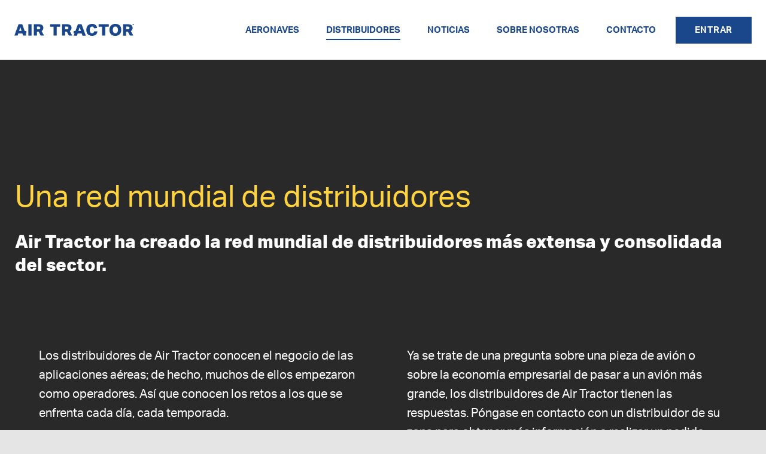

--- FILE ---
content_type: text/css
request_url: https://airtractor.lat/wp-content/themes/airtractor-2021-int/style.css?ver=1.0
body_size: 1782
content:
/*
Theme Name:     Air Tractor 2021 Int
Theme URI:      n/a
Template:       kadence
Author:         Team Traction
Author URI:     https://tractionmarketing.com
Description:    A copy of the 2021 theme from airtractor.com to use on foreign country versions of AT's main site.
Version:        1.0
License:        GNU General Public License v3.0 (or later)
License URI:    https://www.gnu.org/licenses/gpl-3.0.html
*/

/* Home Page */
/* Fix product sector overlay covering border on hover - bottom value needs to match border width setting on block. */
#kt-layout-id_7bd841-76 .kb-section-has-overlay:hover > .kt-inside-inner-col::before {
	bottom: 10px;
}

/* Secondary navigation on single Aircraft pages */
#masthead .kadence-sticky-header.item-is-fixed:not(.item-at-start) .secondary-menu-container > ul > li.current-menu-item > a, #masthead .kadence-sticky-header.item-is-fixed:not(.item-at-start) .secondary-menu-container > ul > li.current_page_item > a {
	color: var(--global-palette2);
}

#masthead .kadence-sticky-header.item-is-fixed:not(.item-at-start) .secondary-menu-container > ul > li > a {
	color: var(--global-palette9);
}

#masthead .kadence-sticky-header.item-is-fixed:not(.item-at-start) .secondary-menu-container > ul > li > a:hover {
	color: var(--global-palette2);
}

#secondary-navigation {
	margin: 0 auto;
	max-width: 1400px;
}

.site-bottom-header-inner-wrap {
	grid-template-columns: 1fr;
}

.site-header-row-mobile-layout-fullwidth .site-container {
	overflow: scroll;
	scroll-behavior: smooth;
	-webkit-overflow-scrolling: touch;
	-ms-overflow-style: none;
}

#mobile-secondary-site-navigation ul {
	overflow: scroll;
	position: relative;
	scroll-behavior: smooth;
	-webkit-overflow-scrolling: touch;
	-ms-overflow-style: none;
}

#mobile-secondary-site-navigation ul li {
	line-height: 1;
	text-align: center;
	width: 150px;
}

.header-navigation .secondary-menu-container::-webkit-scrollbar {
	display: none;
}

.header-navigation .secondary-menu-container > ul > li > a {
	display: inline-block;
}

.site-header-item-mobile-navigation {
	width: 100%;
}

#mobile-header .mobile-navigation > .mobile-menu-container.drawer-menu-container > ul.menu {
	flex-wrap: nowrap;
}

/*———————————————————————————————*/
/* The Event Calendar Styles */
/*———————————————————————————————*/
.container.no-sidebar::before,
.tribe-events .tribe-events-c-subscribe-dropdown .tribe-events-c-subscribe-dropdown__button, .tribe-tickets__tickets-title,
#stripe-payment-data p,
.wc_payment_method.payment_method_stripe label[for="payment_method_stripe"], 
#add_payment_method #payment div.payment_box::before, 
.woocommerce-cart #payment div.payment_box::before, 
.woocommerce-checkout #payment div.payment_box::before,
.tribe-events-view .tribe-events-c-small-cta__stock {
	display: none;
}

.page-tribe-attendee-registration .main_title {
	display: none;
}

html body.page-tribe-attendee-registration .event-tickets .tribe-tickets__mini-cart, body.page-tribe-attendee-registration .tribe-common .tribe-tickets__mini-cart {
	border-radius: 0;
	margin: 150px 0 var(--tec-spacer-5);
	top: 120px;
}

.tribe-checkout-backlinks {
	align-items: flex-start;
	display: flex;
	flex-flow: column wrap;
	justify-content: space-between;
}

.tribe-checkout-backlinks a.tribe-checkout-backlink {
	box-shadow: unset;
	margin-bottom: 0.75em;
	text-decoration: none;
}

.tribe-checkout-backlinks a.tribe-checkout-backlink:before {
		content: '\f341';
		font-family: 'dashicons';
		margin-right: 5px;
		vertical-align: middle;
	}

.tribe_events_single_event_content_wrapper {
	display: flex;
	flex-direction: row;
	flex-wrap: wrap;
	justify-content: space-between;
	margin-top: 2em;
}

.tribe_events_single_event_content_wrapper .tribe-events-content, .tribe_events_single_event_content_wrapper .tribe-events-meta-tickets-wrapper  {
	width: 48%;
}

.tribe-events-event-image {
	display: none;
}

.tribe-events-meta-tickets-wrapper {
	order: 2;
}

.tribe_events_single_event_content_wrapper .tribe-events-meta-group {
	padding: 0;
}
.tribe_events_single_event_content_wrapper .tribe-events-event-meta.primary {
	border: 1px solid #e4e4e4;
	height: fit-content;
	margin-bottom: 40px;
	padding: 20px;
}

.tribe-events-event-meta::before, .tribe-events-event-meta ~ div:not(.tribe-events-event-meta, .event-tickets) {
	border-top: 0;
}

.tribe-events-meta-tickets-wrapper > .tribe-events-cal-links {
	display: none;
}

.event-tickets .tribe-tickets__tickets-form {
	max-width: initial;
}

.tribe-events-calendar-list .tribe-events-calendar-list__event-description p {
	display: none;
}

body .tribe-common .tribe-dialog__wrapper {
	max-height: calc(100vh - 340px);
}

.tribe-tickets__attendee-tickets-footer-cart-button, .tribe-tickets__attendee-tickets-footer-divider {
	display: none !important;
}

body .tribe-common.event-tickets .tribe-common-c-btn, body .tribe-common.event-tickets a.tribe-common-c-btn,
body .tribe-common.event-tickets .tribe-common-c-btn:disabled, body .tribe-common.event-tickets a.tribe-common-c-btn:disabled {
	background-color: #1a468c;
}

body .tribe-common.event-tickets .tribe-common-c-btn:focus, body .tribe-common.event-tickets .tribe-common-c-btn:hover, body .tribe-common.event-tickets a.tribe-common-c-btn:focus, body .tribe-common.event-tickets a.tribe-common-c-btn:hover {
	background-color: rgba(26, 70, 140, 0.8);
}

.at-tribe-events-after-message {
	font-family: "aktiv-grotesk", sans-serif !important;
	font-weight: 800 !important;
	text-align: center;
	text-transform: uppercase;
}

.at-tribe-events-after-message a {
	color: #1a468c;
}

.at-tribe-events-after-message a:hover, .at-tribe-events-after-message a:focus, .at-tribe-events-after-message a:active {
	color: rgba(26, 70, 140, 0.8);
}

.tribe-checkout-backlinks a {
	background-color: #1a468c;
	border-radius: 4px;
	color: #fff;
	padding: 11px 14px;
}

.tribe-checkout-backlinks a:hover, .tribe-checkout-backlinks a:focus, .tribe-checkout-backlinks a:active {
	background-color: rgba(25, 70, 140, 0.8);
}


/* Footer */
.wpml-ls {
	font-size: 14px;
	width: 150px;
}

.wpml-ls-legacy-dropdown .wpml-ls-item {
	text-align: left;
}

.wpml-ls a span {
	font-size: 14px;
	font-weight: bold;
	text-transform: uppercase;
}

.wpml-ls .wpml-ls-sub-menu a {
	color: #000;
}

.wpml-ls .wpml-ls-current-language > a {
	background-color: transparent;
	color: #fff;
	padding: 10px;
}

.wpml-ls .wpml-ls-current-language > a:hover span,
.wpml-ls .wpml-ls-current-language > a:focus span {
	color: #000;
}

.wpml-ls a.wpml-ls-item-toggle::after {
	border: .5em solid transparent;
	border-top: .65em solid;
	color: #ffd33d;
}

.wpml-ls, .wpml-ls .wpml-ls-sub-menu, .wpml-ls a {
	border-color: #fff;
	border-width: 1px;
}

.wpml-ls .wpml-ls-current-language:hover > a, .wpml-ls .wpml-ls-current-language > a:focus {
	background-color: #fff;
}

.wpml-ls .wpml-ls-sub-menu a {
	padding: 10px;
}

#icl_lang_sel_widget-6 .wpml-ls ul {
	padding-left: 0;
}

#nav_menu-5.widget_nav_menu a {
	color: #fff;
	font-weight: bold;
}

#nav_menu-5.widget_nav_menu a:hover {
	color: #ffd33d;
	text-decoration: none;
}

#nav_menu-5 ul {
	margin-top: 1em;
	text-align: center;
}

#nav_menu-5 li {
	display: inline-block;
	padding: 0 15px;
}

@media only screen and (max-width: 768px) {

}

--- FILE ---
content_type: image/svg+xml
request_url: https://airtractor.lat/wp-content/uploads/2025/02/AT-Logo.svg
body_size: 1094
content:
<?xml version="1.0" encoding="UTF-8"?>
<svg xmlns="http://www.w3.org/2000/svg" viewBox="0 0 200 20.994">
  <defs>
    <style>.a{fill:#1a468c;}</style>
  </defs>
  <g transform="translate(-40 -40)">
    <g transform="translate(40 40)">
      <path class="a" d="M151.346,10.549a7.551,7.551,0,0,0,.7-3.333,7.815,7.815,0,0,0-.351-2.339,5.062,5.062,0,0,0-1.287-2.047,6.175,6.175,0,0,0-2.456-1.4A12.309,12.309,0,0,0,144.095.9H136.2V20.958h5.146V14h2.924l3.275,6.9h5.673l-4.094-8.012A5.353,5.353,0,0,0,151.346,10.549ZM146.258,9.2a3.425,3.425,0,0,1-2.281.643h-2.632v-4.8H143.8a3.567,3.567,0,0,1,2.4.643,2.206,2.206,0,0,1,.7,1.754A2.484,2.484,0,0,1,146.258,9.2Z" transform="translate(-56.551 -0.374)"></path>
      <path class="a" d="M70.8,10.549a7.551,7.551,0,0,0,.7-3.333,7.815,7.815,0,0,0-.351-2.339A5.062,5.062,0,0,0,69.869,2.83a6.176,6.176,0,0,0-2.456-1.4A12.309,12.309,0,0,0,63.553.9H55.6V20.958h5.146V14H63.67l3.275,6.9h5.673l-4.094-8.012A5.179,5.179,0,0,0,70.8,10.549ZM65.658,9.2a3.425,3.425,0,0,1-2.281.643H60.746v-4.8H63.2a3.567,3.567,0,0,1,2.4.643,2.206,2.206,0,0,1,.7,1.754A2.066,2.066,0,0,1,65.658,9.2Z" transform="translate(-23.085 -0.374)"></path>
      <path class="a" d="M13.1.9H6.959L0,20.9H5.439L6.55,17.04h6.784L14.5,20.9h5.614l-1.4-3.8h1.345V12.83H17.251ZM8.07,12.771H7.895l2.047-6.9,2.047,6.9Z" transform="translate(0 -0.374)"></path>
      <rect class="a" width="5.38" height="20.058" transform="translate(23.333 0.526)"></rect>
      <path class="a" d="M102,5.461h5.789V20.9h5.38V5.461h5.789V.9H102Z" transform="translate(-42.351 -0.374)"></path>
      <path class="a" d="M176.659.9l-4.152,11.93H169.7V17.1h1.345l-1.345,3.86h5.439l1.111-3.86h6.784l1.17,3.86h5.614L182.741.9Zm.877,11.871,2.105-6.9,2.047,6.9Z" transform="translate(-70.46 -0.374)"></path>
      <path class="a" d="M215.291,16.433a4.465,4.465,0,0,1-1.579-.292,3.3,3.3,0,0,1-1.228-.994,5.815,5.815,0,0,1-.819-1.813,12.37,12.37,0,0,1-.292-2.749c0-3.918,1.287-5.848,3.86-5.848a3.082,3.082,0,0,1,1.345.234,2.672,2.672,0,0,1,.936.643,2.8,2.8,0,0,1,.585.994,3.78,3.78,0,0,1,.351,1.228l5.38-.643A8.71,8.71,0,0,0,221.2,1.93,7.982,7.982,0,0,0,215.408,0a10.7,10.7,0,0,0-4.269.76A8.237,8.237,0,0,0,208.1,2.924a9.2,9.2,0,0,0-1.813,3.333,14.35,14.35,0,0,0-.585,4.327,13.832,13.832,0,0,0,.585,4.211,9.234,9.234,0,0,0,1.754,3.275,6.932,6.932,0,0,0,2.982,2.105,10.412,10.412,0,0,0,4.211.76,10.819,10.819,0,0,0,3.8-.585,7.991,7.991,0,0,0,2.749-1.637,8.02,8.02,0,0,0,1.7-2.456,8.9,8.9,0,0,0,.7-3.1h-5.5C218.39,15.38,217.22,16.433,215.291,16.433Z" transform="translate(-85.408)"></path>
      <path class="a" d="M240.9,5.461h5.731V20.9h5.439V5.461h5.789V.9H240.9Z" transform="translate(-100.023 -0.374)"></path>
      <path class="a" d="M288.993,2.807A9.085,9.085,0,0,0,285.894.7a11.771,11.771,0,0,0-4.211-.7,10.6,10.6,0,0,0-4.211.76,8.332,8.332,0,0,0-3.1,2.105,10.4,10.4,0,0,0-1.93,3.333,13.039,13.039,0,0,0-.643,4.386,14.029,14.029,0,0,0,.643,4.327,8.588,8.588,0,0,0,1.871,3.275,9.085,9.085,0,0,0,3.1,2.105,11.771,11.771,0,0,0,4.211.7,10.6,10.6,0,0,0,4.211-.76,8.332,8.332,0,0,0,3.1-2.105,10.4,10.4,0,0,0,1.93-3.333,13.039,13.039,0,0,0,.643-4.386,14.029,14.029,0,0,0-.643-4.327A7.893,7.893,0,0,0,288.993,2.807ZM284.9,14.912a4.162,4.162,0,0,1-6.433,0,7.587,7.587,0,0,1-1.053-4.386,7.587,7.587,0,0,1,1.053-4.386,3.738,3.738,0,0,1,3.216-1.52A3.668,3.668,0,0,1,284.9,6.14a7.587,7.587,0,0,1,1.053,4.386A7.587,7.587,0,0,1,284.9,14.912Z" transform="translate(-112.853 0)"></path>
      <path class="a" d="M323.724,12.988a5.681,5.681,0,0,0,2.222-2.339,7.551,7.551,0,0,0,.7-3.333,7.815,7.815,0,0,0-.351-2.339A5.063,5.063,0,0,0,325.01,2.93a6.175,6.175,0,0,0-2.456-1.4A12.31,12.31,0,0,0,318.695,1H310.8V21.058h5.146V14.041h2.924l3.275,6.9h5.673Zm-2.866-3.743a3.425,3.425,0,0,1-2.281.643h-2.632v-4.8H318.4a3.567,3.567,0,0,1,2.4.643,2.207,2.207,0,0,1,.7,1.754A2.484,2.484,0,0,1,320.858,9.246Z" transform="translate(-129.046 -0.415)"></path>
      <g transform="translate(196.491 0.468)">
        <path class="a" d="M336.526,1.151H336V.8h1.4v.351h-.526V2.437h-.409V1.151ZM337.637.8h.468l.468,1.228L339.041.8h.468V2.437h-.351V1.443L338.749,2.5H338.4l-.409-1.053V2.5h-.351V.8Z" transform="translate(-336 -0.8)"></path>
      </g>
    </g>
  </g>
</svg>


--- FILE ---
content_type: image/svg+xml
request_url: https://airtractor.lat/wp-content/uploads/2025/02/AT_Legacy_logo.svg
body_size: 734
content:
<?xml version="1.0" encoding="UTF-8"?>
<!-- Generator: Adobe Illustrator 27.9.4, SVG Export Plug-In . SVG Version: 9.03 Build 54784)  -->
<svg xmlns="http://www.w3.org/2000/svg" xmlns:xlink="http://www.w3.org/1999/xlink" version="1.1" id="Layer_1" x="0px" y="0px" viewBox="0 0 397.2 353.9" style="enable-background:new 0 0 397.2 353.9;" xml:space="preserve">
<style type="text/css">
	.st0{fill:#FFD33F;}
</style>
<g>
	<g>
		<polygon class="st0" points="197,8.5 194,16.4 194.1,16.4 182.1,16 182.1,17.5 197,19.9 211.8,17.5 211.8,16 199.9,16.4 200,16.4       "></polygon>
		<polygon class="st0" points="202.9,22.8 191,22.8 137.7,113.7 256.2,113.7   "></polygon>
		<path class="st0" d="M98.3,261.8h20.2h6.3l-4.9,19.6l45.6-0.3l18.7-160.4h-49.8L41.9,281H90h0L98.3,261.8z M144.5,157.9h5    l-15.6,63.4l-18.1,0L144.5,157.9z"></path>
		<polygon class="st0" points="188.9,120.6 173.7,281.4 220.2,281.4 205,120.6   "></polygon>
		<g>
			<path class="st0" d="M209.6,120.6L228.4,281l52,0.3l-14.6-50.6h18.6c0.3,0,0.5,0.2,0.6,0.4l20.3,49.8h46.7l-37.3-64.7l-18.7-3.8     l10.2-11l-46.8-81L209.6,120.6z M271,197.7h-14.9l-11.6-40.2h8.9L271,197.7z"></path>
			<polygon class="st0" points="201.7,325.4 201.7,307.1 221.7,307.1 219.8,288.1 182.7,288.3 179.2,345.4 224.1,345.4 222.6,325.4         "></polygon>
			<polygon class="st0" points="83.9,288.1 37.6,288.1 26.7,307.1 41,307.1 20.2,345.4 44.3,345.4 60.8,307.1 75.4,307.1      75.4,307.1    "></polygon>
			<path class="st0" d="M140.2,288.1l-23.7,57.1h21.6l2.6-9.5h12.5l-0.2,9.7h22.5l-6.3-57.3H140.2z M145.2,319.8l5.2-18.2h3.5     l-0.4,18.2H145.2z"></path>
			<polygon class="st0" points="263.9,288.1 225.2,288.3 226.9,307.1 236.5,307.1 243,345.4 264.7,345.4 257.3,307.1 268.6,307.1         "></polygon>
			<path class="st0" d="M267,288.3l14.3,57.1h50.5l-22.9-57.3L267,288.3z M297.8,330.7l-8.1-29.2h6.2l10,29.2H297.8z"></path>
			<path class="st0" d="M115.7,319.8l5.4-3.1l8.1-28.4h-43h0l-23.4,57h21.8l6.9-19.7h6.6l-6.3,19.8h22.6l5-20.8L115.7,319.8z      M101.2,313H96l4.5-11.7h4.3L101.2,313z"></path>
			<path class="st0" d="M365.3,345.4h23.9l-11.9-20.8l-7.5-5.2l1.1-6l-14.3-25.1h-43.2l23.4,57.1h22l-8.5-20h5.7L365.3,345.4z      M344.8,313l-5.1-11.7h4.6L350,313H344.8z"></path>
		</g>
	</g>
	<g>
		<path class="st0" d="M9.4,341.7H8v-1h3.9v1h-1.4v3.6H9.4V341.7z M12.4,340.7h1.3l1.2,3.3l1.2-3.3h1.3v4.6h-1v-2.9l-1.1,2.9h-0.9    l-1.1-2.9v2.9h-1V340.7z"></path>
	</g>
</g>
</svg>
